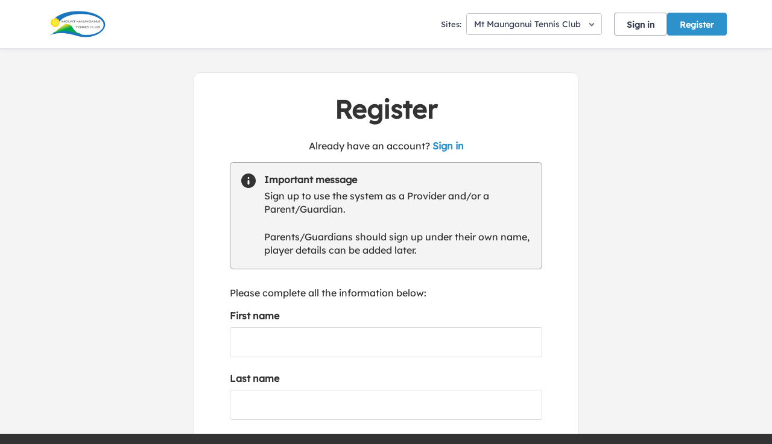

--- FILE ---
content_type: text/css; charset=utf-8
request_url: https://clubspark.kiwi/mtmaunganui/Theme.css?638964988528600000
body_size: 3482
content:
        header.ui-header-v2.ui-header-v2-standard .ui-header-v2-primary-content .ui-header-v2-title-container .ui-header-v2-title-anchor .ui-header-v2-title-label { color: #2d92cc !important; } header.ui-header-v2.ui-header-v2-standard .ui-header-v2-container .ui-header-v2-secondary-content .ui-header-v2-nav-container .ui-header-v2-nav-list li.selected, header.ui-header-v2.ui-header-v2-standard .ui-header-v2-container .ui-header-v2-secondary-content .ui-header-v2-nav-container .ui-header-v2-nav-list .ui-header-v2-nav-anchor-selected, header.ui-header-v2.ui-header-v2-standard .ui-header-v2-container .ui-header-v2-secondary-content .ui-header-v2-nav-container .ui-header-v2-nav-list li:hover, header.ui-header-v2.ui-header-v2-standard .ui-header-v2-container .ui-header-v2-secondary-content .ui-header-v2-nav-container .ui-header-v2-nav-list li:focus, header.ui-header-v2.ui-header-v2-standard .ui-header-v2-container .ui-header-v2-secondary-content .ui-header-v2-nav-container .ui-header-v2-nav-list li:active { border-bottom-color: #2d92cc !important; }      header[role="banner"] { background-color: #fff; } a.community-sites{ color: #2d92cc } header[role="banner"] .logo .venue-name { color: #2d92cc; } /* Account Login button colours */ body #programme-header #account-options.signed-out ul .sign-in a:active, body #programme-header #account-options.signed-out ul .sign-in a:focus, body #programme-header #account-options.signed-out ul .sign-in a:hover { color: #2d92cc; border-color: #2d92cc; } body #programme-header #account-options.signed-out ul .register a{ background-color: #2d92cc; border-color: #2d92cc; } body #programme-header #account-options.signed-out ul .register a:active, body #programme-header #account-options.signed-out ul .register a:focus, body #programme-header #account-options.signed-out ul .register a:hover{ color: #2d92cc; }      header[role="banner"] .logo .venue-name { display:none !important; }   /*Link styles*/ a.plain-link { color : #2d92cc; } /* Btn styles */ .cs-btn.primary { background-color: #2d92cc; border-color: #2d92cc; } .cs-btn.primary:hover, .cs-btn.primary:active, .cs-btn.primary:focus { border-color: rgba(45,146,204, .7); background-image: linear-gradient(to top, rgba(255, 255, 255, 0), rgba(255, 255, 255, 0.16)), linear-gradient(to bottom, #2d92cc, #2d92cc); } .cs-btn.primary.inline-icon:hover svg.icon, .cs-btn.primary.inline-icon:active svg.icon, .cs-btn.primary.inline-icon:focus svg.icon { stroke: #2d92cc; } .cs-btn.secondary { border-color:#2d92cc; color:#2d92cc; } .cs-btn.secondary:hover, .cs-btn.secondary:active, .cs-btn.secondary:focus { background-color: #2d92cc; color: #fff; } .cs-btn.secondary.inline-icon:hover svg.icon, .cs-btn.secondary.inline-icon:active svg.icon, .cs-btn.secondary.inline-icon:focus svg.icon { stroke: #2d92cc; } /*End of btn styles*/ /*Generic svg styles*/ svg.use-primary-colour-stroke { stroke: #2d92cc; } /* Typography styles */ body, .content-box, .selectboxit-container *, html, button, input, select, textarea, .ui-widget, .venue-navigation, .cs-aggregator, .cs-aggregator .field.is-flex-mobile .label, .cs-aggregator form .field .csa-output, .cs-aggregator .csa-programme-filters .csa-filter-title, .cs-aggregator .csa-programme-filters .field .label, .cs-aggregator .csa-search-result-item.panel p em, .cs-aggregator .csa-search-result-item.panel .csa-price, .cs-aggregator .csa-search-results-controls .button, #account-bar, .panel-group.style-5 .block-panel .block-panel-body .line-item h3.title, .panel-group.style-5 .block-panel .block-panel-body .title, #footer, #footer .footer-wrap p, #footer .footer-wrap li, .booking-error #booking-confirmation-view .booking-options ul li, .booking-sheet-page .grid .carousel ul li, .cs-btn { font-family: 'Lexend', sans-serif!important; font-weight: 400; } .cs-btn { font-weight: 600; } h1, h2, h3, h4, h5, .panel-group.style-11 h2, .panel-group.style-11 h3, .cs-aggregator a:not(.button), .cs-aggregator h1, .cs-aggregator h2, .cs-aggregator h3, .cs-aggregator h4, .cs-aggregator h5, .cs-aggregator h6, .cs-aggregator .csa-programme-filters .control .label, .cs-aggregator .csa-programme-filters .field .label, .cs-aggregator .alert, .cs-aggregator .button, .cs-aggregator .csa-modal-overlay .title, .cs-aggregator .DayPicker-wrapper .DayPicker-Caption > div, .cs-aggregator .cs-tooltip-section .title, .cs-aggregator .csa-multiple-search-locations ul li, .cs-aggregator .csa-search-result-item.panel .panel-heading .title, .cs-aggregator .csa-search-result-item.panel .csa-price, .cs-aggregator .csa-search-result-item.panel .csa-price em, .cs-aggregator .csa-search-result-item.panel p em, .my-account-section h3.course-name, .my-account-section .detail-field-box .detail-field, .booking-player-box .p.name, .booking-player-box .cancelled-tag, .booking-player-box .remove-button, .fixed-basket-header .fixed-basket-header-pay-value { font-family: 'Lexend', sans-serif!important; font-weight: 700!important; } /* End of typography */ /* Header 06/25 */   .ui-header-v2 .ui-header-v2-title-label { display: none!important; } .ui-header-v2.ui-header-v2-compact .ui-header-v2-container .ui-header-v2-primary-content .ui-header-v2-title-container .ui-header-v2-title-anchor img, .ui-header-v2.ui-header-v2-standard .ui-header-v2-container .ui-header-v2-primary-content .ui-header-v2-title-container .ui-header-v2-title-anchor img { margin: 0;}   .ui-header-v2 .ui-account-dropdown-container .ui-account-inner-container .ui-account-user-detail .ui-account-switch-account-anchor:after, .ui-cs-mobile-menu-emphasize-switch-account-anchor:after, .ui-header-v2.ui-header-v2-compact .ui-header-v2-container .ui-header-v2-primary-content .ui-header-v2-nav-container .ui-header-v2-nav-list li.ui-header-v2-nav-anchor-selected, .ui-header-v2.ui-header-v2-compact:not(.ui-header-v2-inverted) .ui-header-v2-container .ui-header-v2-primary-content .ui-header-v2-nav-container .ui-header-v2-nav-list li.ui-header-v2-nav-item:hover, .ui-header-v2.ui-header-v2-compact:not(.ui-header-v2-inverted) .ui-header-v2-container .ui-header-v2-primary-content .ui-header-v2-nav-container .ui-header-v2-nav-list li.ui-header-v2-nav-item:active, .ui-header-v2.ui-header-v2-compact:not(.ui-header-v2-inverted) .ui-header-v2-container .ui-header-v2-primary-content .ui-header-v2-nav-container .ui-header-v2-nav-list li.ui-header-v2-nav-item :focus { border-bottom-color: #2d92cc; } .ui-header-v2 #account-bar .ui-account-switch-account-anchor, .ui-cs-mobile-menu .ui-cs-mobile-menu-emphasize-switch-account-anchor { color: #2d92cc; } .ui-header-v2.ui-header-v2-standard:not(.ui-header-v2-inverted) .ui-header-v2-container .ui-header-v2-primary-content .ui-header-v2-title-container .ui-header-v2-title-anchor, .ui-header-v2.ui-header-v2-compact:not(.ui-header-v2-inverted) .ui-header-v2-container .ui-header-v2-primary-content .ui-header-v2-title-container .ui-header-v2-title-anchor .ui-header-v2-title-label { color: #2d92cc; } @media screen and (min-width: 768px) { .ui-header-v2.ui-header-v2-standard.ui-header-v2-inverted .cs-btn.primary, .ui-header-v2.ui-header-v2-compact.ui-header-v2-inverted .cs-btn.primary { color: #2d92cc; } } .ui-header-v2.ui-header-v2-compact.ui-header-v2-inverted, .ui-header-v2.ui-header-v2-standard.ui-header-v2-inverted .ui-header-v2-primary-content { background-color: #2d92cc; } .ui-header-v2.ui-header-v2-compact:not(.ui-header-v2-inverted) .ui-header-v2-container .ui-header-v2-secondary-content .ui-header-v2-section-link-container .ui-header-v2-section-link-anchor, .ui-header-v2.ui-header-v2-standard:not(.ui-header-v2-inverted) .ui-header-v2-container .ui-header-v2-primary-content .ui-header-v2-section-link-container .ui-header-v2-section-link-anchor { color: #2d92cc;} .ui-header-v2.ui-header-v2-compact:not(.ui-header-v2-inverted) .ui-header-v2-container .ui-header-v2-secondary-content .ui-header-v2-section-link-container .ui-header-v2-section-link-anchor .ui-header-v2-section-link-chevron, .ui-header-v2.ui-header-v2-standard:not(.ui-header-v2-inverted) .ui-header-v2-section-link-container .ui-header-v2-section-link-anchor .ui-header-v2-section-link-chevron { stroke:#2d92cc; } /*End of Header 06/25 */  #footer{ border-top:6px solid #2d92cc; } #footer { border-color: #2d92cc; }  .venue-navigation ul.page-navigation li a:hover, .venue-navigation ul.page-navigation li a:focus, .venue-navigation ul.page-navigation li a:active, .venue-navigation ul.page-navigation li a.selected{ border-bottom-color:#2d92cc; } .content-location{ background-color:#2d92cc; } .content-location.with-arrow { background-color:#2d92cc; background-color:rgba(45,146,204,0.8); } .content-location.with-arrow .arrow{ border-top-color:#2d92cc; border-top-color:rgba(45,146,204,0.8); } .availability-search{ background:#2d92cc; }   .hero .style-3 .title h2 .subtitle{ background:rgba(45,146,204,0.8); }   .my-bookings #my-bookings-view table td div button { background-image: none; color: #2d92cc; } .gallery .paging a.current{ background:rgba(45,146,204,1); } .gallery .gallery-nav a.next:hover, .gallery .gallery-nav a.next:focus, .gallery .gallery-nav a.next:active, .gallery .gallery-nav a.prev:hover, .gallery .gallery-nav a.prev:focus, .gallery .gallery-nav a.prev:active .gallery .gallery-nav a.play:focus, .gallery .gallery-nav a.play:active, .gallery .gallery-nav a.pause:hover, .gallery .gallery-nav a.pause:focus, .gallery .gallery-nav a.pause:active, .gallery .gallery-nav a.play:hover { background-color:#2d92cc; } .icon-box .info-box-header{ color: #2d92cc; } .icon-box:hover, .icon-box.focus { border-color: #2d92cc; box-shadow: 0 0 0 1px #2d92cc inset; -mos-box-shadow: 0 0 0 1px #2d92cc inset; -webkit-box-shadow: 0 0 0 1px #2d92cc inset; } .option-select .option.selected { border-color: #2d92cc; } .icon-box:hover, .icon-box.focus { box-shadow: 0 0 0 2px #2d92cc inset; -mos-box-shadow: 0 0 0 2px #2d92cc inset; -webkit-box-shadow: 0 0 0 2px #2d92cc inset; } /*Styled radios, checkboxes*/ .styled-checkbox-bg.checked { background-color: #2d92cc; border-color: #2d92cc; } .styled-radio-bg.checked:before, .styled-radio-bg.checked { border-color: #2d92cc; } .styled-radio-bg.checked:before { background-color: #2d92cc; } .styled-radio-bg.checked, .styled-checkbox-bg.checked { border-color: #2d92cc; } .venue-new-membership #members .medical-details:before { background-color: #2d92cc; } .booking-view-options ul li a { color: #2d92cc; } .booking-view-options ul li a:hover, .booking-view-options ul li a.selected, .booking-view-options ul li a:focus { border-bottom: #2d92cc 1px solid; } .booking-view-options ul li a:after { color: #2d92cc; } .content-box p a, .content-box ul li a, .ckeditor-content a, .form a, .more-info.style-2 .activity-details.style-3 li a, .more-info.style-4 .activity-details.style-3 li a { color:#2d92cc; } a.chevron:after, a.chevron:before { border-color: #2d92cc!important; } .generic-header { background:rgba(45,146,204,1); } .nav-tabs.style-1 li.selected { color: #2d92cc; } .search-results .result.style-1 .description h2 a, .search-results .result.style-2 .description h2 a, .search-results .result.style-3 .description h2 a, .search-results .result.style-4 .description h2 a { color:#2d92cc; } .search-filters.style-2 { background: rgba(45,146,204, 0.7); } .search-results .result.style-1.hover { border: 1px solid #2d92cc; } .search-results .result.style-3.hover, .search-results .result.style-4.hover { border: 1px solid #2d92cc; } #additional-booking-options.style-1 ul li .booking-item.hover, #additional-booking-options.style-1 ul li .booking-item.selected { border: 1px solid #2d92cc; } #additional-booking-options.style-1 ul li .booking-item-cost span.status { color: #2d92cc; } .content-box .promo{ background: rgba(45,146,204, 0.15); border-color: transparent; } .content-box .promo p{ color:#2d92cc; } ul.social li a{ background-color: #2d92cc; } .booking .attendees{ background: rgba(45,146,204, 0.1); } .booking .details .details-box{ border:1px solid rgba(45,146,204, 0.1); } .booking .attendees .table table td{ border-bottom-color:rgba(45,146,204, 0.1); } .sessions-table table tfoot td{ background-color: #2d92cc; } .sessions-table.style-2 table th { border-color: #2d92cc; } .sessions-table table tfoot td{ background-color: #2d92cc; background-color:rgba(45,146,204, 0.7); } td a, th a{ color:#2d92cc; } a.chevron:after { border-color: #2d92cc; } form a{ color:#2d92cc; }    header[role="banner"] { border-bottom: 1px solid #dbdbdb; } .venue-navigation ul.page-navigation li a.selected { color: #2d92cc; } .generic-header.sub-nav .nav-tabs.style-1 li.selected, .generic-header.sub-nav .sub-nav-links.style-1 li.selected { color: #fff; } .generic-header.sub-nav .nav-tabs.style-1 li.selected a, .generic-header.sub-nav .nav-tabs.style-1 li a:hover, .generic-header.sub-nav .nav-tabs.style-1 li a:active, .generic-header.sub-nav .sub-nav-links.style-1 li.selected a, .generic-header.sub-nav .sub-nav-links.style-1 li a:hover, .generic-header.sub-nav .sub-nav-links.style-1 li a:active, .generic-header.sub-nav .sub-nav-links.style-1 li a:focus { border-bottom-color: rgba(255,255,255, 0.4); } @media only screen and ( max-width : 767px ) { .generic-header.sub-nav .nav-tabs.style-1 li.selected a, .generic-header.sub-nav .nav-tabs.style-1 li a:hover, .generic-header.sub-nav .nav-tabs.style-1 li a:active { border-bottom: none; background-color: rgba(255,255,255, 0.4); } .generic-header.sub-nav .nav-tabs.style-1 li a, .generic-header.sub-nav .sub-nav-links.style-1 li a, .generic-header.sub-nav .sub-nav-links.style-1 li.selected a, .generic-header.sub-nav .sub-nav-links.style-1 li a:hover, .generic-header.sub-nav .sub-nav-links.style-1 li a:active { border-bottom: none; } .generic-header.sub-nav .sub-nav-links.style-1 { background-color: #2d92cc; } } .generic-header.sub-nav .nav-tabs.style-1 li.selected, .generic-header.sub-nav .sub-nav-links.style-1 li.selected { color: #fff; } .generic-header.sub-nav .nav-tabs.style-1 li a, .generic-header.sub-nav .sub-nav-links.style-1 li a { line-height: 43px; }   #results .result.style-2 .description p.article-date span, #results .result.style-2 .description h2 a, #results .result.style-2 a.read-more { color: #2d92cc; } .content-box.booking-steps .step span.icon.step-1{ background-color:#2d92cc; } .content-box.booking-steps .step span.icon.step-2{ background-color:#2d92cc; } .content-box.booking-steps .step span.icon.step-3{ background-color:#2d92cc; } .access-instructions h3{ color:#2d92cc; } .pin-number .pin-image .image{ background-color:#2d92cc; } /* Authority landing page */ .venue-landing .content-map { border-top: 6px solid #2d92cc; } /* Community sites navigation */ div.community-sites ul li a{ color: #2d92cc } /*venue listing */ .venue-listing ul li .position { color: #2d92cc; } /*Venue Account pages */ .panel-group.style-1 .block-panel.empty-block-panel .block-panel-body a{ color: #2d92cc; } .account-options .account-toggle { color: #2d92cc; } .my-account-section .account-options ul li.selected { background-color: rgba(45,146,204, .08); border-right: 4px solid #2d92cc; } .account-options .account-toggle span:before, .account-options .account-toggle span:after { background-color: #2d92cc; } .panel-group.style-1 .block-panel .block-panel-body ul li a { color: #2d92cc; } .form-progress.style-1 li a.selected { border-bottom-color: #2d92cc; } /*Events pages*/ .events-detail .panel { border-color: #2d92cc; } .events-detail .detail-summary h2, .events-detail .detail-summary .time, .events-detail .activities .item h3, .events-basket .basket-panel .basket-panel-title, .events-confirmation h2 { color: #2d92cc; } .events-detail .navigation.scroll, .events-detail .basket.basket-open .display button, .events-detail .basket.item-added .display button { background-color: #2d92cc; } .events-detail .activities .item table tr td button { color: #2d92cc; } /* News Listing */ .news-listing .article .description .read-more { color: #2d92cc; } .news-listing .article .description .read-more:after { border-color: #2d92cc; } /* News article */ span.category a { color: #2d92cc; } .news-detail .article-footer div a span.icon { border-color: #2d92cc; } /* Tabs */ .tabs.style-1 li.active a, .tabs.style-2 li.active a { border-color: #2d92cc; } .tabs.style-1 li.active a, .tabs.style-1 li.active a { color: #2d92cc; } .tabs.style-1 li a:active, .tabs.style-1 li a:hover, .tabs.style-1 li a:focus { border-bottom-color: #2d92cc; color: #2d92cc; } /* Coaching Index page Schedule calendar, listing */ .coaching-sessions-search .coaching-sessions-control li.selected a, .coaching-sessions-search .coaching-sessions-control a:hover, .coaching-sessions-search .coaching-sessions-control a:focus, .coaching-sessions-search .coaching-sessions-control a:active { border-color: #2d92cc; } /* News feed, venue homepage */ .news-feed a { color: #2d92cc; } .news-feed a:after { border-color: #2d92cc; } .schedule-calendar ol.days li .course { color: #2d92cc; } /* Coaching hero bg */ .generic-header .bg { background-color: #2d92cc; } /* Progress bar checkout */ .checkout-progress ol li.current span.stage { background-color: #2d92cc; border-color: #2d92cc; } .checkout-progress ol li.completed span.stage { border-color: #2d92cc; } .checkout-progress ol li.current span.description { color: #2d92cc; } .checkout-progress ol li.completed .track { background-color: #2d92cc; } .checkout-progress ol li svg.icon { stroke: #2d92cc; } /* Slick carousel; */ .slick-dots li.slick-active button { background-color: #2d92cc; border-color: #2d92cc; } /* Selection list button */ .selection-list .selection-btn-label.selected { border-color: #2d92cc; background-color: rgba(45,146,204, .05); } .selection-list .selection-btn-label.selected .selection-btn-title, .selection-list .selection-btn-label.selected .selection-btn-selection-meta { color: #2d92cc; } /* News article */ span.category a { color: #2d92cc; } .news-detail .article-footer div a { color: #2d92cc; } .news-detail .article-footer div a span.icon { border-color: #2d92cc; } .single-location a.directions { color:#2d92cc; } .single-location a.directions:after { border-color:#2d92cc; } /* Block panel styling */ /* - Booking confirmation */ .panel-group.style-5 .block-panel:after { background-color: #2d92cc; } /* Back to membership */ .back-to-membership { color: #2d92cc; } .back-to-membership svg { stroke: #2d92cc; } /*Language selector component*/ .language-selector .selectboxit-container .selectboxit-btn.selectboxit-open, .language-selector .selectboxit-container .selectboxit-btn:active, .language-selector .selectboxit-container .selectboxit-btn:focus, .language-selector .selectboxit-container .selectboxit-btn:hover { border-color: #2d92cc; }  h2 a.tournament-link, a.payment-link { color: #2d92cc; } .tournament-details a.link { color: #2d92cc; } /*Search aggregator*/ .cs-aggregator a, .cs-aggregator .csa-programme-filters .csa-filter-title .button, .cs-aggregator .csa-search-result-item .panel-heading .title, .cs-aggregator form .help, .cs-aggregator .button.is-transparent { color: #2d92cc; } .cs-aggregator .button.is-primary, .cs-aggregator .button.is-secondary, .rc-slider-track { background-color: #2d92cc; } .cs-aggregator .icon.is-no-fill svg { stroke: #2d92cc;} .cs-aggregator .button.is-primary:hover, .cs-aggregator .button.is-primary:active, .cs-aggregator .button.is-primary:focus, .cs-aggregator .button.is-secondary:hover, .cs-aggregator .button.is-secondary:focus, .cs-aggregator .button.is-secondary:active { border-color: rgba(45,146,204, .7); background-image: linear-gradient(to top, rgba(255, 255, 255, 0), rgba(255, 255, 255, 0.16)), linear-gradient(to bottom, #2d92cc, #2d92cc); } .cs-aggregator .button.is-secondary { background-color: #2d92cc; border-color: #2d92cc; } .cs-aggregator .csa-search-result-item:hover, .rc-slider-handle, .rc-slider-handle:active, .rc-slider-handle:hover, .rc-slider-handle-click-focused:focus { border-color: #2d92cc; } /*Multiple booking sheets*/ .booking-sheet-resource-group-container .resource-wrap div a.selected, .booking-sheet-resource-group-container .resource-wrap div a:hover, .booking-sheet-resource-group-container .resource-wrap div a:focus, .booking-sheet-resource-group-container .resource-wrap div a:active { color: #2d92cc; border-bottom-color: #2d92cc!important; } /* Header banners */ .fifty-full-image-right.primary{background:#2d92cc!important;} .fifty-full-image-left.primary{background:#2d92cc!important;} .fifty-boxed-image-right.primary{background:#2d92cc!important;} .fifty-boxed-image-left.primary{background:#2d92cc!important;} .text-only.primary{background:#2d92cc!important;} .text-only.primary-light{background:rgba(45,146,204, .10) !important} .header-banner.inline-panelled-text p{background:rgba(45,146,204, .80) !important}